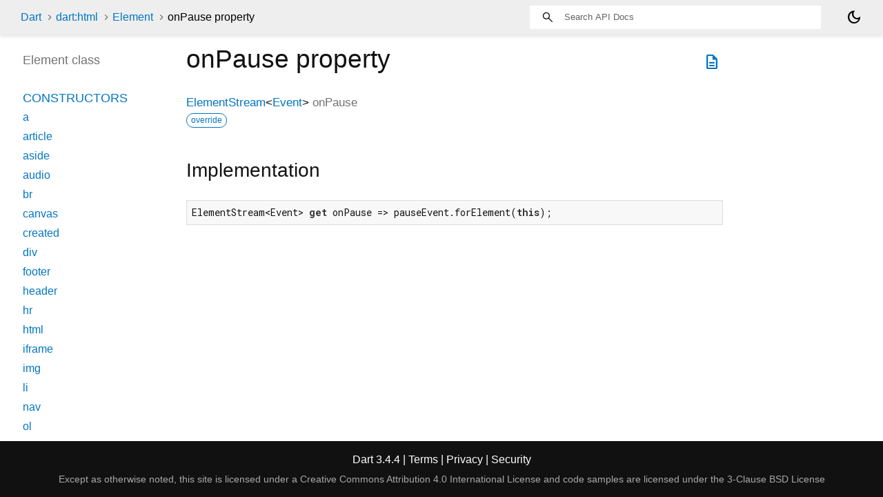

--- FILE ---
content_type: text/html
request_url: https://api.dart.dev/stable/3.4.4/dart-html/Element/onPause.html
body_size: 1819
content:
<!DOCTYPE html>
<html lang="en">
<head>
  <meta charset="utf-8">
  <meta http-equiv="X-UA-Compatible" content="IE=edge">
  <meta name="viewport" content="width=device-width, height=device-height, initial-scale=1, user-scalable=no">
  <meta name="description" content="API docs for the onPause property from the Element class, for the Dart programming language.">
  <title>onPause property - Element class - dart:html library - Dart API</title>
  <link rel="canonical" href="https://api.dart.dev/dart-html/Element/onPause.html">


  
  <link rel="preconnect" href="https://fonts.gstatic.com">
  <link href="https://fonts.googleapis.com/css2?family=Roboto+Mono:ital,wght@0,300;0,400;0,500;0,700;1,400&display=swap" rel="stylesheet">
  <link href="https://fonts.googleapis.com/css2?family=Material+Symbols+Outlined:opsz,wght,FILL,GRAD@24,400,0,0" rel="stylesheet">
  
  <link rel="stylesheet" href="../../static-assets/github.css?v1">
  <link rel="stylesheet" href="../../static-assets/styles.css?v1">
  <link rel="icon" href="../../static-assets/favicon.png?v1">

  <!-- Google tag (gtag.js) -->
<script async src="https://www.googletagmanager.com/gtag/js?id=G-VVQ8908SJ5"></script>
<script>
  window.dataLayer = window.dataLayer || [];
  function gtag(){dataLayer.push(arguments);}
  gtag('js', new Date());

  gtag('config', 'G-VVQ8908SJ5');
</script>

<link rel="preconnect" href="https://fonts.googleapis.com">
<link rel="preconnect" href="https://fonts.gstatic.com" crossorigin>
<link rel="preload" href="https://fonts.googleapis.com/css2?family=Google+Sans+Text:wght@400&family=Google+Sans:wght@500&display=swap" as="style">
<link rel="stylesheet" href="https://fonts.googleapis.com/css2?family=Google+Sans+Text:wght@400&family=Google+Sans:wght@500&display=swap">
<link rel="stylesheet" href="https://www.gstatic.com/glue/cookienotificationbar/cookienotificationbar.min.css">

</head>


<body data-base-href="../../" data-using-base-href="false" class="light-theme">

<div id="overlay-under-drawer"></div>

<header id="title">
  <span id="sidenav-left-toggle" class="material-symbols-outlined" role="button" tabindex="0">menu</span>
  <ol class="breadcrumbs gt-separated dark hidden-xs">
    <li><a href="../../index.html">Dart</a></li>
    <li><a href="../../dart-html/dart-html-library.html">dart:html</a></li>
    <li><a href="../../dart-html/Element-class.html">Element</a></li>
    <li class="self-crumb">onPause property</li>
  </ol>
  <div class="self-name">onPause</div>
  <form class="search navbar-right" role="search">
    <input type="text" id="search-box" autocomplete="off" disabled class="form-control typeahead" placeholder="Loading search...">
  </form>
  <div class="toggle" id="theme-button" title="Toggle brightness">
    <label for="theme">
      <input type="checkbox" id="theme" value="light-theme">
      <span id="dark-theme-button" class="material-symbols-outlined">
        dark_mode
      </span>
      <span id="light-theme-button" class="material-symbols-outlined">
        light_mode
      </span>
    </label>
  </div>
</header>
<main>

<div
    id="dartdoc-main-content"
    class="main-content"
    data-above-sidebar="dart-html&#47;Element-class-sidebar.html"
    data-below-sidebar="">
    <div>
  <div id="external-links" class="btn-group"><a title="View source code" class="source-link" href="https://github.com/dart-lang/sdk/blob/60465149414572c8ca189d8f65fdb39795c4b97d/sdk/lib/html/dart2js/html_dart2js.dart#L15189"><span class="material-symbols-outlined">description</span></a></div>
<h1><span class="kind-property">onPause</span> property 
</h1></div>


        
  <section id="getter">

    <section class="multi-line-signature">
      
      <span class="returntype"><a href="../../dart-html/ElementStream-class.html">ElementStream</a><span class="signature">&lt;<wbr><span class="type-parameter"><a href="../../dart-html/Event-class.html">Event</a></span>&gt;</span></span>
      <span class="name ">onPause</span>
      <div class="features"><span class="feature">override</span></div>

    </section>

    

    
<section class="summary source-code" id="source">
  <h2><span>Implementation</span></h2>
  <pre class="language-dart"><code class="language-dart">ElementStream&lt;Event&gt; get onPause =&gt; pauseEvent.forElement(this);</code></pre>
</section>

  </section>


</div> <!-- /.main-content -->

<div id="dartdoc-sidebar-left" class="sidebar sidebar-offcanvas-left">
  <!-- The search input and breadcrumbs below are only responsively visible at low resolutions. -->
<header id="header-search-sidebar" class="hidden-l">
  <form class="search-sidebar" role="search">
    <input type="text" id="search-sidebar" autocomplete="off" disabled class="form-control typeahead" placeholder="Loading search...">
  </form>
</header>

<ol class="breadcrumbs gt-separated dark hidden-l" id="sidebar-nav">
    <li><a href="../../index.html">Dart</a></li>
    <li><a href="../../dart-html/dart-html-library.html">dart:html</a></li>
    <li><a href="../../dart-html/Element-class.html">Element</a></li>
    <li class="self-crumb">onPause property</li>
</ol>


  <h5>Element class</h5>
  <div id="dartdoc-sidebar-left-content"></div>
</div><!--/.sidebar-offcanvas-->

<div id="dartdoc-sidebar-right" class="sidebar sidebar-offcanvas-right">
</div><!--/.sidebar-offcanvas-->

</main>

<footer>
  <span class="no-break">
    Dart
      3.4.4
  </span>

  <span class="glue-footer">
  <span class="no-break">
    | <a href="https://dart.dev/terms" title="Terms of use">Terms</a>
  </span>
  <span class="no-break">
    | <a href="https://policies.google.com/privacy" target="_blank" rel="noopener" title="Privacy policy"
      class="no-automatic-external">Privacy</a>
  </span>
  <span class="no-break">
    | <a href="https://dart.dev/security" title="Security philosophy and practices">Security</a>
  </span>

  <div class="copyright" style="font-size: 0.9em; color: darkgrey; margin-top: 0.5em;">
    Except as otherwise noted, this site is licensed under a
    <a style="color: darkgrey;" href="https://creativecommons.org/licenses/by/4.0/">
      Creative Commons Attribution 4.0 International License</a>
    and code samples are licensed under the
    <a style="color: darkgrey;" href="https://opensource.org/licenses/BSD-3-Clause" class="no-automatic-external">
      3-Clause BSD License</a>
  </div>
</span>

</footer>



<script src="../../static-assets/highlight.pack.js?v1"></script>
<script src="../../static-assets/docs.dart.js"></script>

<button aria-hidden="true" class="glue-footer__link glue-cookie-notification-bar-control">
  Cookies management controls
</button>
<script src="https://www.gstatic.com/glue/cookienotificationbar/cookienotificationbar.min.js"
data-glue-cookie-notification-bar-category="2B">
</script>


</body>

</html>



--- FILE ---
content_type: text/html
request_url: https://api.dart.dev/stable/3.4.4/dart-html/Element-class-sidebar.html
body_size: 2450
content:
<ol>

        <li class="section-title"><a href="dart-html/Element-class.html#constructors">Constructors</a></li>
          <li><a href="dart-html/Element/Element.a.html">a</a></li>
          <li><a href="dart-html/Element/Element.article.html">article</a></li>
          <li><a href="dart-html/Element/Element.aside.html">aside</a></li>
          <li><a href="dart-html/Element/Element.audio.html">audio</a></li>
          <li><a href="dart-html/Element/Element.br.html">br</a></li>
          <li><a href="dart-html/Element/Element.canvas.html">canvas</a></li>
          <li><a href="dart-html/Element/Element.created.html">created</a></li>
          <li><a href="dart-html/Element/Element.div.html">div</a></li>
          <li><a href="dart-html/Element/Element.footer.html">footer</a></li>
          <li><a href="dart-html/Element/Element.header.html">header</a></li>
          <li><a href="dart-html/Element/Element.hr.html">hr</a></li>
          <li><a href="dart-html/Element/Element.html.html">html</a></li>
          <li><a href="dart-html/Element/Element.iframe.html">iframe</a></li>
          <li><a href="dart-html/Element/Element.img.html">img</a></li>
          <li><a href="dart-html/Element/Element.li.html">li</a></li>
          <li><a href="dart-html/Element/Element.nav.html">nav</a></li>
          <li><a href="dart-html/Element/Element.ol.html">ol</a></li>
          <li><a href="dart-html/Element/Element.option.html">option</a></li>
          <li><a href="dart-html/Element/Element.p.html">p</a></li>
          <li><a href="dart-html/Element/Element.pre.html">pre</a></li>
          <li><a href="dart-html/Element/Element.section.html">section</a></li>
          <li><a href="dart-html/Element/Element.select.html">select</a></li>
          <li><a href="dart-html/Element/Element.span.html">span</a></li>
          <li><a href="dart-html/Element/Element.svg.html">svg</a></li>
          <li><a href="dart-html/Element/Element.table.html">table</a></li>
          <li><a href="dart-html/Element/Element.tag.html">tag</a></li>
          <li><a href="dart-html/Element/Element.td.html">td</a></li>
          <li><a href="dart-html/Element/Element.textarea.html">textarea</a></li>
          <li><a href="dart-html/Element/Element.th.html">th</a></li>
          <li><a href="dart-html/Element/Element.tr.html">tr</a></li>
          <li><a href="dart-html/Element/Element.ul.html">ul</a></li>
          <li><a href="dart-html/Element/Element.video.html">video</a></li>


    
        <li class="section-title">
          <a href="dart-html/Element-class.html#instance-properties">Properties</a>
        </li>
          <li><a href="dart-html/Element/accessibleNode.html">accessibleNode</a></li>
          <li><a href="dart-html/Element/assignedSlot.html">assignedSlot</a></li>
          <li><a href="dart-html/Element/attributes.html">attributes</a></li>
          <li class="inherited"><a href="dart-html/Node/baseUri.html">baseUri</a></li>
          <li><a href="dart-html/Element/borderEdge.html">borderEdge</a></li>
          <li class="inherited"><a href="dart-html/Node/childNodes.html">childNodes</a></li>
          <li><a href="dart-html/Element/children.html">children</a></li>
          <li><a href="dart-html/Element/classes.html">classes</a></li>
          <li><a href="dart-html/Element/className.html">className</a></li>
          <li><a href="dart-html/Element/client.html">client</a></li>
          <li><a href="dart-html/Element/clientHeight.html">clientHeight</a></li>
          <li><a href="dart-html/Element/clientLeft.html">clientLeft</a></li>
          <li><a href="dart-html/Element/clientTop.html">clientTop</a></li>
          <li><a href="dart-html/Element/clientWidth.html">clientWidth</a></li>
          <li><a href="dart-html/Element/computedName.html">computedName</a></li>
          <li><a href="dart-html/Element/computedRole.html">computedRole</a></li>
          <li><a href="dart-html/Element/contentEdge.html">contentEdge</a></li>
          <li><a href="dart-html/Element/contentEditable.html">contentEditable</a></li>
          <li><a href="dart-html/Element/dataset.html">dataset</a></li>
          <li><a href="dart-html/Element/dir.html">dir</a></li>
          <li><a href="dart-html/Element/documentOffset.html">documentOffset</a></li>
          <li><a href="dart-html/Element/draggable.html">draggable</a></li>
          <li class="inherited"><a href="dart-html/Node/firstChild.html">firstChild</a></li>
          <li class="inherited"><a href="dart-core/Object/hashCode.html">hashCode</a></li>
          <li><a href="dart-html/Element/hidden.html">hidden</a></li>
          <li><a href="dart-html/Element/id.html">id</a></li>
          <li><a href="dart-html/Element/inert.html">inert</a></li>
          <li><a href="dart-html/Element/innerHtml.html">innerHtml</a></li>
          <li><a href="dart-html/Element/innerText.html">innerText</a></li>
          <li><a href="dart-html/Element/inputMode.html">inputMode</a></li>
          <li class="inherited"><a href="dart-html/Node/isConnected.html">isConnected</a></li>
          <li><a href="dart-html/Element/isContentEditable.html">isContentEditable</a></li>
          <li><a href="dart-html/Element/lang.html">lang</a></li>
          <li class="inherited"><a href="dart-html/Node/lastChild.html">lastChild</a></li>
          <li><a href="dart-html/Element/localName.html">localName</a></li>
          <li><a href="dart-html/Element/marginEdge.html">marginEdge</a></li>
          <li><a href="dart-html/Element/namespaceUri.html">namespaceUri</a></li>
          <li><a href="dart-html/Element/nextElementSibling.html">nextElementSibling</a></li>
          <li class="inherited"><a href="dart-html/Node/nextNode.html">nextNode</a></li>
          <li class="inherited"><a href="dart-html/Node/nodeName.html">nodeName</a></li>
          <li class="inherited"><a href="dart-html/Node/nodes.html">nodes</a></li>
          <li class="inherited"><a href="dart-html/Node/nodeType.html">nodeType</a></li>
          <li class="inherited"><a href="dart-html/Node/nodeValue.html">nodeValue</a></li>
          <li><a href="dart-html/Element/offset.html">offset</a></li>
          <li><a href="dart-html/Element/offsetHeight.html">offsetHeight</a></li>
          <li><a href="dart-html/Element/offsetLeft.html">offsetLeft</a></li>
          <li><a href="dart-html/Element/offsetParent.html">offsetParent</a></li>
          <li><a href="dart-html/Element/offsetTop.html">offsetTop</a></li>
          <li><a href="dart-html/Element/offsetWidth.html">offsetWidth</a></li>
          <li><a href="dart-html/Element/on.html">on</a></li>
          <li><a href="dart-html/Element/onAbort.html">onAbort</a></li>
          <li><a href="dart-html/Element/onBeforeCopy.html">onBeforeCopy</a></li>
          <li><a href="dart-html/Element/onBeforeCut.html">onBeforeCut</a></li>
          <li><a href="dart-html/Element/onBeforePaste.html">onBeforePaste</a></li>
          <li><a href="dart-html/Element/onBlur.html">onBlur</a></li>
          <li><a href="dart-html/Element/onCanPlay.html">onCanPlay</a></li>
          <li><a href="dart-html/Element/onCanPlayThrough.html">onCanPlayThrough</a></li>
          <li><a href="dart-html/Element/onChange.html">onChange</a></li>
          <li><a href="dart-html/Element/onClick.html">onClick</a></li>
          <li><a href="dart-html/Element/onContextMenu.html">onContextMenu</a></li>
          <li><a href="dart-html/Element/onCopy.html">onCopy</a></li>
          <li><a href="dart-html/Element/onCut.html">onCut</a></li>
          <li><a href="dart-html/Element/onDoubleClick.html">onDoubleClick</a></li>
          <li><a href="dart-html/Element/onDrag.html">onDrag</a></li>
          <li><a href="dart-html/Element/onDragEnd.html">onDragEnd</a></li>
          <li><a href="dart-html/Element/onDragEnter.html">onDragEnter</a></li>
          <li><a href="dart-html/Element/onDragLeave.html">onDragLeave</a></li>
          <li><a href="dart-html/Element/onDragOver.html">onDragOver</a></li>
          <li><a href="dart-html/Element/onDragStart.html">onDragStart</a></li>
          <li><a href="dart-html/Element/onDrop.html">onDrop</a></li>
          <li><a href="dart-html/Element/onDurationChange.html">onDurationChange</a></li>
          <li><a href="dart-html/Element/onEmptied.html">onEmptied</a></li>
          <li><a href="dart-html/Element/onEnded.html">onEnded</a></li>
          <li><a href="dart-html/Element/onError.html">onError</a></li>
          <li><a href="dart-html/Element/onFocus.html">onFocus</a></li>
          <li><a href="dart-html/Element/onFullscreenChange.html">onFullscreenChange</a></li>
          <li><a href="dart-html/Element/onFullscreenError.html">onFullscreenError</a></li>
          <li><a href="dart-html/Element/onInput.html">onInput</a></li>
          <li><a href="dart-html/Element/onInvalid.html">onInvalid</a></li>
          <li><a href="dart-html/Element/onKeyDown.html">onKeyDown</a></li>
          <li><a href="dart-html/Element/onKeyPress.html">onKeyPress</a></li>
          <li><a href="dart-html/Element/onKeyUp.html">onKeyUp</a></li>
          <li><a href="dart-html/Element/onLoad.html">onLoad</a></li>
          <li><a href="dart-html/Element/onLoadedData.html">onLoadedData</a></li>
          <li><a href="dart-html/Element/onLoadedMetadata.html">onLoadedMetadata</a></li>
          <li><a href="dart-html/Element/onMouseDown.html">onMouseDown</a></li>
          <li><a href="dart-html/Element/onMouseEnter.html">onMouseEnter</a></li>
          <li><a href="dart-html/Element/onMouseLeave.html">onMouseLeave</a></li>
          <li><a href="dart-html/Element/onMouseMove.html">onMouseMove</a></li>
          <li><a href="dart-html/Element/onMouseOut.html">onMouseOut</a></li>
          <li><a href="dart-html/Element/onMouseOver.html">onMouseOver</a></li>
          <li><a href="dart-html/Element/onMouseUp.html">onMouseUp</a></li>
          <li><a href="dart-html/Element/onMouseWheel.html">onMouseWheel</a></li>
          <li><a href="dart-html/Element/onPaste.html">onPaste</a></li>
          <li><a href="dart-html/Element/onPause.html">onPause</a></li>
          <li><a href="dart-html/Element/onPlay.html">onPlay</a></li>
          <li><a href="dart-html/Element/onPlaying.html">onPlaying</a></li>
          <li><a href="dart-html/Element/onRateChange.html">onRateChange</a></li>
          <li><a href="dart-html/Element/onReset.html">onReset</a></li>
          <li><a href="dart-html/Element/onResize.html">onResize</a></li>
          <li><a href="dart-html/Element/onScroll.html">onScroll</a></li>
          <li><a href="dart-html/Element/onSearch.html">onSearch</a></li>
          <li><a href="dart-html/Element/onSeeked.html">onSeeked</a></li>
          <li><a href="dart-html/Element/onSeeking.html">onSeeking</a></li>
          <li><a href="dart-html/Element/onSelect.html">onSelect</a></li>
          <li><a href="dart-html/Element/onSelectStart.html">onSelectStart</a></li>
          <li><a href="dart-html/Element/onStalled.html">onStalled</a></li>
          <li><a href="dart-html/Element/onSubmit.html">onSubmit</a></li>
          <li><a href="dart-html/Element/onSuspend.html">onSuspend</a></li>
          <li><a href="dart-html/Element/onTimeUpdate.html">onTimeUpdate</a></li>
          <li><a href="dart-html/Element/onTouchCancel.html">onTouchCancel</a></li>
          <li><a href="dart-html/Element/onTouchEnd.html">onTouchEnd</a></li>
          <li><a href="dart-html/Element/onTouchEnter.html">onTouchEnter</a></li>
          <li><a href="dart-html/Element/onTouchLeave.html">onTouchLeave</a></li>
          <li><a href="dart-html/Element/onTouchMove.html">onTouchMove</a></li>
          <li><a href="dart-html/Element/onTouchStart.html">onTouchStart</a></li>
          <li><a href="dart-html/Element/onTransitionEnd.html">onTransitionEnd</a></li>
          <li><a href="dart-html/Element/onVolumeChange.html">onVolumeChange</a></li>
          <li><a href="dart-html/Element/onWaiting.html">onWaiting</a></li>
          <li><a href="dart-html/Element/onWheel.html">onWheel</a></li>
          <li><a href="dart-html/Element/outerHtml.html">outerHtml</a></li>
          <li class="inherited"><a href="dart-html/Node/ownerDocument.html">ownerDocument</a></li>
          <li><a href="dart-html/Element/paddingEdge.html">paddingEdge</a></li>
          <li class="inherited"><a href="dart-html/Node/parent.html">parent</a></li>
          <li class="inherited"><a href="dart-html/Node/parentNode.html">parentNode</a></li>
          <li><a href="dart-html/Element/previousElementSibling.html">previousElementSibling</a></li>
          <li class="inherited"><a href="dart-html/Node/previousNode.html">previousNode</a></li>
          <li class="inherited"><a href="dart-core/Object/runtimeType.html">runtimeType</a></li>
          <li><a href="dart-html/Element/scrollHeight.html">scrollHeight</a></li>
          <li><a href="dart-html/Element/scrollLeft.html">scrollLeft</a></li>
          <li><a href="dart-html/Element/scrollTop.html">scrollTop</a></li>
          <li><a href="dart-html/Element/scrollWidth.html">scrollWidth</a></li>
          <li><a href="dart-html/Element/shadowRoot.html">shadowRoot</a></li>
          <li><a href="dart-html/Element/slot.html">slot</a></li>
          <li><a href="dart-html/Element/spellcheck.html">spellcheck</a></li>
          <li><a href="dart-html/Element/style.html">style</a></li>
          <li><a href="dart-html/Element/styleMap.html">styleMap</a></li>
          <li><a href="dart-html/Element/tabIndex.html">tabIndex</a></li>
          <li><a href="dart-html/Element/tagName.html">tagName</a></li>
          <li class="inherited"><a href="dart-html/Node/text.html">text</a></li>
          <li><a href="dart-html/Element/title.html">title</a></li>
          <li><a href="dart-html/Element/translate.html">translate</a></li>

        <li class="section-title"><a href="dart-html/Element-class.html#instance-methods">Methods</a></li>
          <li class="inherited"><a href="dart-html/EventTarget/addEventListener.html">addEventListener</a></li>
          <li><a href="dart-html/Element/after.html">after</a></li>
          <li><a href="dart-html/Element/animate.html">animate</a></li>
          <li class="inherited"><a href="dart-html/Node/append.html">append</a></li>
          <li><a href="dart-html/Element/appendHtml.html">appendHtml</a></li>
          <li><a href="dart-html/Element/appendText.html">appendText</a></li>
          <li><a href="dart-html/Element/attached.html">attached</a></li>
          <li><a href="dart-html/Element/attachShadow.html">attachShadow</a></li>
          <li><a href="dart-html/Element/attributeChanged.html">attributeChanged</a></li>
          <li><a href="dart-html/Element/before.html">before</a></li>
          <li><a href="dart-html/Element/blur.html">blur</a></li>
          <li><a href="dart-html/Element/click.html">click</a></li>
          <li class="inherited"><a href="dart-html/Node/clone.html">clone</a></li>
          <li><a href="dart-html/Element/closest.html">closest</a></li>
          <li class="inherited"><a href="dart-html/Node/contains.html">contains</a></li>
          <li><a href="dart-html/Element/createFragment.html">createFragment</a></li>
          <li><a href="dart-html/Element/createShadowRoot.html">createShadowRoot</a></li>
          <li><a href="dart-html/Element/detached.html">detached</a></li>
          <li class="inherited"><a href="dart-html/EventTarget/dispatchEvent.html">dispatchEvent</a></li>
          <li><a class="deprecated" href="dart-html/Element/enteredView.html">enteredView</a></li>
          <li><a href="dart-html/Element/focus.html">focus</a></li>
          <li><a href="dart-html/Element/getAnimations.html">getAnimations</a></li>
          <li><a href="dart-html/Element/getAttribute.html">getAttribute</a></li>
          <li><a href="dart-html/Element/getAttributeNames.html">getAttributeNames</a></li>
          <li><a href="dart-html/Element/getAttributeNS.html">getAttributeNS</a></li>
          <li><a href="dart-html/Element/getBoundingClientRect.html">getBoundingClientRect</a></li>
          <li><a href="dart-html/Element/getClientRects.html">getClientRects</a></li>
          <li><a href="dart-html/Element/getComputedStyle.html">getComputedStyle</a></li>
          <li><a href="dart-html/Element/getDestinationInsertionPoints.html">getDestinationInsertionPoints</a></li>
          <li><a href="dart-html/Element/getElementsByClassName.html">getElementsByClassName</a></li>
          <li><a href="dart-html/Element/getNamespacedAttributes.html">getNamespacedAttributes</a></li>
          <li class="inherited"><a href="dart-html/Node/getRootNode.html">getRootNode</a></li>
          <li><a href="dart-html/Element/hasAttribute.html">hasAttribute</a></li>
          <li><a href="dart-html/Element/hasAttributeNS.html">hasAttributeNS</a></li>
          <li class="inherited"><a href="dart-html/Node/hasChildNodes.html">hasChildNodes</a></li>
          <li><a href="dart-html/Element/hasPointerCapture.html">hasPointerCapture</a></li>
          <li><a href="dart-html/Element/insertAdjacentElement.html">insertAdjacentElement</a></li>
          <li><a href="dart-html/Element/insertAdjacentHtml.html">insertAdjacentHtml</a></li>
          <li><a href="dart-html/Element/insertAdjacentText.html">insertAdjacentText</a></li>
          <li class="inherited"><a href="dart-html/Node/insertAllBefore.html">insertAllBefore</a></li>
          <li class="inherited"><a href="dart-html/Node/insertBefore.html">insertBefore</a></li>
          <li><a class="deprecated" href="dart-html/Element/leftView.html">leftView</a></li>
          <li><a href="dart-html/Element/matches.html">matches</a></li>
          <li><a href="dart-html/Element/matchesWithAncestors.html">matchesWithAncestors</a></li>
          <li class="inherited"><a href="dart-core/Object/noSuchMethod.html">noSuchMethod</a></li>
          <li><a href="dart-html/Element/offsetTo.html">offsetTo</a></li>
          <li><a href="dart-html/Element/querySelector.html">querySelector</a></li>
          <li><a href="dart-html/Element/querySelectorAll.html">querySelectorAll</a></li>
          <li><a href="dart-html/Element/releasePointerCapture.html">releasePointerCapture</a></li>
          <li class="inherited"><a href="dart-html/Node/remove.html">remove</a></li>
          <li><a href="dart-html/Element/removeAttribute.html">removeAttribute</a></li>
          <li><a href="dart-html/Element/removeAttributeNS.html">removeAttributeNS</a></li>
          <li class="inherited"><a href="dart-html/EventTarget/removeEventListener.html">removeEventListener</a></li>
          <li class="inherited"><a href="dart-html/Node/replaceWith.html">replaceWith</a></li>
          <li><a href="dart-html/Element/requestFullscreen.html">requestFullscreen</a></li>
          <li><a href="dart-html/Element/requestPointerLock.html">requestPointerLock</a></li>
          <li><a href="dart-html/Element/scroll.html">scroll</a></li>
          <li><a href="dart-html/Element/scrollBy.html">scrollBy</a></li>
          <li><a href="dart-html/Element/scrollIntoView.html">scrollIntoView</a></li>
          <li><a href="dart-html/Element/scrollIntoViewIfNeeded.html">scrollIntoViewIfNeeded</a></li>
          <li><a href="dart-html/Element/scrollTo.html">scrollTo</a></li>
          <li><a href="dart-html/Element/setApplyScroll.html">setApplyScroll</a></li>
          <li><a href="dart-html/Element/setAttribute.html">setAttribute</a></li>
          <li><a href="dart-html/Element/setAttributeNS.html">setAttributeNS</a></li>
          <li><a href="dart-html/Element/setDistributeScroll.html">setDistributeScroll</a></li>
          <li><a href="dart-html/Element/setInnerHtml.html">setInnerHtml</a></li>
          <li><a href="dart-html/Element/setPointerCapture.html">setPointerCapture</a></li>
          <li><a href="dart-html/Element/toString.html">toString</a></li>

        <li class="section-title inherited"><a href="dart-html/Element-class.html#operators">Operators</a></li>
          <li class="inherited"><a href="dart-core/Object/operator_equals.html">operator ==</a></li>

    

    

        <li class="section-title"><a href="dart-html/Element-class.html#static-methods">Static methods</a></li>
          <li><a href="dart-html/Element/isTagSupported.html">isTagSupported</a></li>

        <li class="section-title"><a href="dart-html/Element-class.html#constants">Constants</a></li>
          <li><a href="dart-html/Element/abortEvent-constant.html">abortEvent</a></li>
          <li><a href="dart-html/Element/beforeCopyEvent-constant.html">beforeCopyEvent</a></li>
          <li><a href="dart-html/Element/beforeCutEvent-constant.html">beforeCutEvent</a></li>
          <li><a href="dart-html/Element/beforePasteEvent-constant.html">beforePasteEvent</a></li>
          <li><a href="dart-html/Element/blurEvent-constant.html">blurEvent</a></li>
          <li><a href="dart-html/Element/canPlayEvent-constant.html">canPlayEvent</a></li>
          <li><a href="dart-html/Element/canPlayThroughEvent-constant.html">canPlayThroughEvent</a></li>
          <li><a href="dart-html/Element/changeEvent-constant.html">changeEvent</a></li>
          <li><a href="dart-html/Element/clickEvent-constant.html">clickEvent</a></li>
          <li><a href="dart-html/Element/contextMenuEvent-constant.html">contextMenuEvent</a></li>
          <li><a href="dart-html/Element/copyEvent-constant.html">copyEvent</a></li>
          <li><a href="dart-html/Element/cutEvent-constant.html">cutEvent</a></li>
          <li><a href="dart-html/Element/doubleClickEvent-constant.html">doubleClickEvent</a></li>
          <li><a href="dart-html/Element/dragEndEvent-constant.html">dragEndEvent</a></li>
          <li><a href="dart-html/Element/dragEnterEvent-constant.html">dragEnterEvent</a></li>
          <li><a href="dart-html/Element/dragEvent-constant.html">dragEvent</a></li>
          <li><a href="dart-html/Element/dragLeaveEvent-constant.html">dragLeaveEvent</a></li>
          <li><a href="dart-html/Element/dragOverEvent-constant.html">dragOverEvent</a></li>
          <li><a href="dart-html/Element/dragStartEvent-constant.html">dragStartEvent</a></li>
          <li><a href="dart-html/Element/dropEvent-constant.html">dropEvent</a></li>
          <li><a href="dart-html/Element/durationChangeEvent-constant.html">durationChangeEvent</a></li>
          <li><a href="dart-html/Element/emptiedEvent-constant.html">emptiedEvent</a></li>
          <li><a href="dart-html/Element/endedEvent-constant.html">endedEvent</a></li>
          <li><a href="dart-html/Element/errorEvent-constant.html">errorEvent</a></li>
          <li><a href="dart-html/Element/focusEvent-constant.html">focusEvent</a></li>
          <li><a href="dart-html/Element/fullscreenChangeEvent-constant.html">fullscreenChangeEvent</a></li>
          <li><a href="dart-html/Element/fullscreenErrorEvent-constant.html">fullscreenErrorEvent</a></li>
          <li><a href="dart-html/Element/inputEvent-constant.html">inputEvent</a></li>
          <li><a href="dart-html/Element/invalidEvent-constant.html">invalidEvent</a></li>
          <li><a href="dart-html/Element/keyDownEvent-constant.html">keyDownEvent</a></li>
          <li><a href="dart-html/Element/keyPressEvent-constant.html">keyPressEvent</a></li>
          <li><a href="dart-html/Element/keyUpEvent-constant.html">keyUpEvent</a></li>
          <li><a href="dart-html/Element/loadedDataEvent-constant.html">loadedDataEvent</a></li>
          <li><a href="dart-html/Element/loadedMetadataEvent-constant.html">loadedMetadataEvent</a></li>
          <li><a href="dart-html/Element/loadEvent-constant.html">loadEvent</a></li>
          <li><a href="dart-html/Element/mouseDownEvent-constant.html">mouseDownEvent</a></li>
          <li><a href="dart-html/Element/mouseEnterEvent-constant.html">mouseEnterEvent</a></li>
          <li><a href="dart-html/Element/mouseLeaveEvent-constant.html">mouseLeaveEvent</a></li>
          <li><a href="dart-html/Element/mouseMoveEvent-constant.html">mouseMoveEvent</a></li>
          <li><a href="dart-html/Element/mouseOutEvent-constant.html">mouseOutEvent</a></li>
          <li><a href="dart-html/Element/mouseOverEvent-constant.html">mouseOverEvent</a></li>
          <li><a href="dart-html/Element/mouseUpEvent-constant.html">mouseUpEvent</a></li>
          <li><a href="dart-html/Element/mouseWheelEvent-constant.html">mouseWheelEvent</a></li>
          <li><a href="dart-html/Element/pasteEvent-constant.html">pasteEvent</a></li>
          <li><a href="dart-html/Element/pauseEvent-constant.html">pauseEvent</a></li>
          <li><a href="dart-html/Element/playEvent-constant.html">playEvent</a></li>
          <li><a href="dart-html/Element/playingEvent-constant.html">playingEvent</a></li>
          <li><a href="dart-html/Element/rateChangeEvent-constant.html">rateChangeEvent</a></li>
          <li><a href="dart-html/Element/resetEvent-constant.html">resetEvent</a></li>
          <li><a href="dart-html/Element/resizeEvent-constant.html">resizeEvent</a></li>
          <li><a href="dart-html/Element/scrollEvent-constant.html">scrollEvent</a></li>
          <li><a href="dart-html/Element/searchEvent-constant.html">searchEvent</a></li>
          <li><a href="dart-html/Element/seekedEvent-constant.html">seekedEvent</a></li>
          <li><a href="dart-html/Element/seekingEvent-constant.html">seekingEvent</a></li>
          <li><a href="dart-html/Element/selectEvent-constant.html">selectEvent</a></li>
          <li><a href="dart-html/Element/selectStartEvent-constant.html">selectStartEvent</a></li>
          <li><a href="dart-html/Element/stalledEvent-constant.html">stalledEvent</a></li>
          <li><a href="dart-html/Element/submitEvent-constant.html">submitEvent</a></li>
          <li><a href="dart-html/Element/suspendEvent-constant.html">suspendEvent</a></li>
          <li><a href="dart-html/Element/timeUpdateEvent-constant.html">timeUpdateEvent</a></li>
          <li><a href="dart-html/Element/touchCancelEvent-constant.html">touchCancelEvent</a></li>
          <li><a href="dart-html/Element/touchEndEvent-constant.html">touchEndEvent</a></li>
          <li><a href="dart-html/Element/touchEnterEvent-constant.html">touchEnterEvent</a></li>
          <li><a href="dart-html/Element/touchLeaveEvent-constant.html">touchLeaveEvent</a></li>
          <li><a href="dart-html/Element/touchMoveEvent-constant.html">touchMoveEvent</a></li>
          <li><a href="dart-html/Element/touchStartEvent-constant.html">touchStartEvent</a></li>
          <li><a href="dart-html/Element/transitionEndEvent-constant.html">transitionEndEvent</a></li>
          <li><a href="dart-html/Element/volumeChangeEvent-constant.html">volumeChangeEvent</a></li>
          <li><a href="dart-html/Element/waitingEvent-constant.html">waitingEvent</a></li>
          <li><a href="dart-html/Element/wheelEvent-constant.html">wheelEvent</a></li>
</ol>
